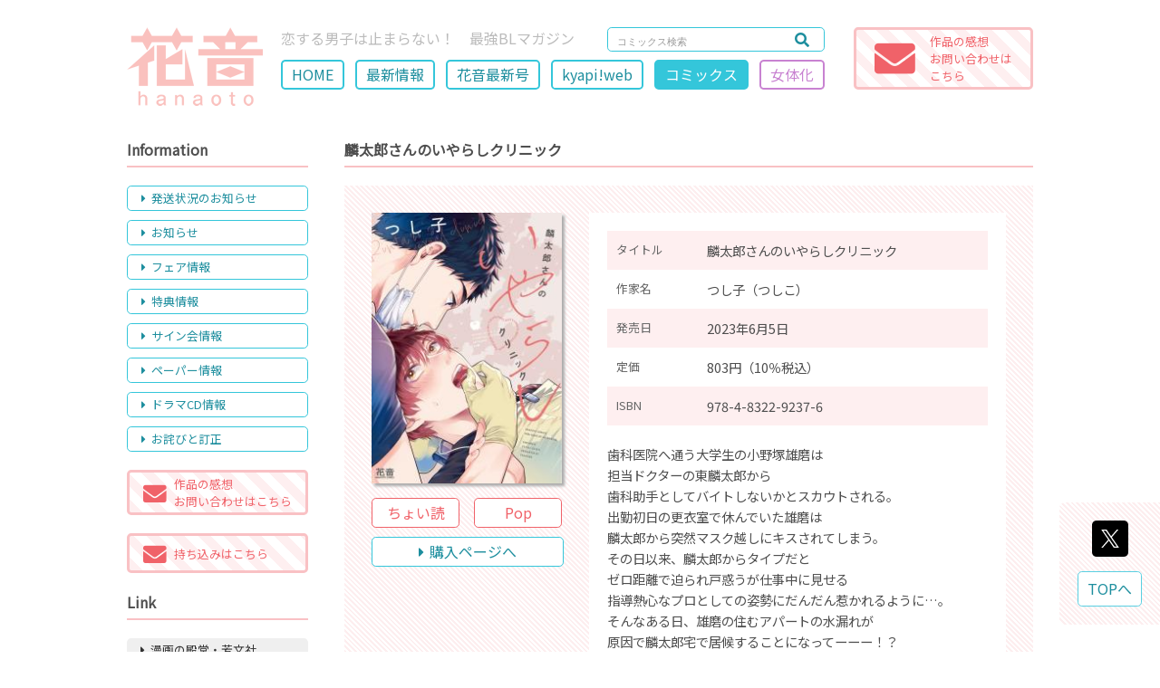

--- FILE ---
content_type: text/html; charset=UTF-8
request_url: https://hanaoto.net/comics/info/?comics=655&writer=227&author=9author=9author=9author=9author=9author=9author=9author=9author=9author=9author=9author=9author=9author=9author=9author=9author=9author=9author=9author=9author=9author=9author=9author=9author=9author=9author=9author=9author=9author=9author=9author=9author=9author=9author=9author=9author=9author=9author=9author=9author=9author=9author=9author=9author=9author=9author=9author=9author=9author=9author=9author=9author=9author=9author=9author=9author=9author=9author=9author=9author=9author=9author=9author=9
body_size: 29329
content:
<!DOCTYPE html>
<html prefix="og: http://ogp.me/ns#"><!-- <html lang="ja"> -->
<head>
    <!-- Global site tag (gtag.js) - Google Analytics -->
    <script async src="https://www.googletagmanager.com/gtag/js?id=UA-139729073-1"></script>
    <script>
      window.dataLayer = window.dataLayer || [];
      function gtag(){dataLayer.push(arguments);}
      gtag('js', new Date());
    
      gtag('config', 'UA-139729073-1');
    </script>

    <meta charset="UTF-8">
    <meta name="viewport" content="width=device-width,initial-scale=1.0,minimum-scale=1.0,maximum-scale=1.0" />
    <meta http-equiv="x-ua-compatible" content="IE=edge">
    <meta http-equiv="Content-Style-Type" content="text/css">
    <meta name="format-detection" content="telephone=no">
    <meta name="description" content="">
    <meta name="keywords" content="">
    <meta name="author" content="EOS.INC">
    <meta name="copyright" content="&copy; 2019 HOUBUNSHA Co.,Ltd">
    <meta name="robots" content="index">
    <meta name="apple-mobile-web-app-capable" content="yes" />
    <meta property="og:type" content="website">
    <meta property="og:url" content="https://hanaoto.net/comics/info/?comics=655&writer=227&author=9author=9author=9author=9author=9author=9author=9author=9author=9author=9author=9author=9author=9author=9author=9author=9author=9author=9author=9author=9author=9author=9author=9author=9author=9author=9author=9author=9author=9author=9author=9author=9author=9author=9author=9author=9author=9author=9author=9author=9author=9author=9author=9author=9author=9author=9author=9author=9author=9author=9author=9author=9author=9author=9author=9author=9author=9author=9author=9author=9author=9author=9author=9author=9comics=655&writer=227&author=9author=9author=9author=9author=9author=9author=9author=9author=9author=9author=9author=9author=9author=9author=9author=9author=9author=9author=9author=9author=9author=9author=9author=9author=9author=9author=9author=9author=9author=9author=9author=9author=9author=9author=9author=9author=9author=9author=9author=9author=9author=9author=9author=9author=9author=9author=9author=9author=9author=9author=9author=9author=9author=9author=9author=9author=9author=9author=9author=9author=9author=9author=9author=9">
    <meta property="og:title" content="麟太郎さんのいやらしクリニック">
    <meta property="og:image" content="https://hanaoto.net/images/comics/rintarousannoiyarashiclinic_1.jpg">
    <meta property="og:locale" content="ja_JP">
    <meta property="og:site_name"  content="web花音">
    <meta property="og:description" content="歯科医院へ通う大学生の小野塚雄磨は
担当ドクターの東麟太郎から
歯科助手としてバイトしないかとスカウトされる。
出勤初…">

    <meta name="twitter:card" content="summary">
    <meta name="twitter:site" content="hanaoto_info">

    <link rel="shortcut icon" href="../../images/site/favicon.ico">
	<link rel="canonical" href="https://hanaoto.net/">
    <link href="https://fonts.googleapis.com/css?family=Noto+Sans+JP&amp;subset=japanese" rel="stylesheet">
    <link rel="stylesheet" type="text/css" href="../../css/reset.css?20220927140834" media="all">
    <link rel="stylesheet" type="text/css" href="../../css/style_pc.css?20250220070458"  media="screen and (min-width:1000px)">
    <link rel="stylesheet" type="text/css" href="../../css/style_phone.css?20250220070458" media="screen and (max-width:999px)">
    <link rel="stylesheet" type="text/css" href="../../css/lightbox.min.css?20171126153048" media="all">
    <link rel="stylesheet" type="text/css" href="../../js/slick.css?20171003104928" media="all">
    <link rel="stylesheet" type="text/css" href="../../js/slick-theme.css?20171003104928" media="all">
<!--     <link rel="stylesheet" type="text/css" href="../../css/fontawesome/all.min.css?20250220071006" media="all"> -->
   <link href="https://use.fontawesome.com/releases/v5.0.6/css/all.css" rel="stylesheet">
    <title>麟太郎さんのいやらしクリニック</title>
</head>
<body id="page_top">
	<header role="banner" id="header" class="flex_sb"><!-- ▽header -->
    	<div class="flex_box flex_box_smp">
            <h1>
            	<div class="pc_mode"><a href="https://hanaoto.net/"><img src="../../images/site/logo_pc.png?20190426144935" alt="web花音" /></a></div>
            	<div class="smp_mode"><a href="https://hanaoto.net/"><img src="../../images/site/logo_smp.png?20190408155755" alt="web花音" /></a></div>
            </h1>
            <div id="h_area">
                <div class="flex_sb">
                	<p>恋する男子は止まらない！　最強BLマガジン</p>

                    <form method="POST" action="../../search/" class="search_container">
                        <input type="text" name="keyword" value="" placeholder="コミックス検索">
                        <button><i class="fas fa-search"></i></button>
                    </form>
                </div>

				<div class="smp_mode head_mail"><a href="../../mail/"<i class="fas fa-envelope"></i></a></div>

				<div id="nav_toggle">
                    <div>
                        <span></span>
                        <span></span>
                        <span></span>
                    </div>
                </div>

				<ul id="main_navi" class="flex_box pc_mode">
                                    <li><a href="../../">HOME</a></li>
                                    <li><a href="../../new/">最新情報</a></li>
                                    <li><a href="../../magazine/">花音最新号</a></li>
                                    <li><a href="https://hanaoto.net/kyapi/" target="_blank">kyapi!web</a></li>
                                    <li><a href="../../comics/" id="on">コミックス</a></li>
                                    <li><a href="../../romiko/" class="romiko_page">女体化</a></li>
                                </ul>
            </div>
        </div>
        <div class="impression_link pc_mode"><a href="../../mail/">
            <div class="flex_sb">
                <div><i class="fas fa-envelope"></i></div>
                <div id="impression_submit"><span class="">作品の感想<br>お問い合わせは<br>こちら</span></div>
            </div>
        </a></div>
	</header><!-- ▲header -->
	<div id="smp_navi_area">
        <ul class="main_navi_smp">
                    <li><a href="../../">HOME</a></li>
                    <li><a href="../../new/">最新情報</a></li>
                    <li><a href="../../magazine/">花音最新号</a></li>
                    <li><a href="https://hanaoto.net/kyapi/" target="_blank">kyapi!web</a></li>
                    <li><a href="../../comics/" id="on">コミックス</a></li>
                    <li><a href="../../romiko/" class="romiko_page">女体化</a></li>
                </ul>
        <div id="side" class="smp_mode"><!-- ��side -->
            <div class="content_title_sub">Information</div>
            <ul id="side_navi">
			            	<li><a data-scroll href="../../new/#shipping"><i class="fas fa-caret-right"></i>発送状況のお知らせ</a></li>
                        	<li><a data-scroll href="../../new/#press"><i class="fas fa-caret-right"></i>お知らせ</a></li>
                        	<li><a data-scroll href="../../new/#fair"><i class="fas fa-caret-right"></i>フェア情報</a></li>
                        	<li><a data-scroll href="../../new/#tokuten"><i class="fas fa-caret-right"></i>特典情報</a></li>
                        	<li><a data-scroll href="../../new/#sign"><i class="fas fa-caret-right"></i>サイン会情報</a></li>
                        	<li><a data-scroll href="../../new/#paper"><i class="fas fa-caret-right"></i>ペーパー情報</a></li>
                        	<li><a data-scroll href="../../new/#dramacd"><i class="fas fa-caret-right"></i>ドラマCD情報</a></li>
                        	<li><a data-scroll href="../../new/#correction"><i class="fas fa-caret-right"></i>お詫びと訂正</a></li>
                        </ul>

			<div class="impression_link"><a href="../../mail/">
            	<div class="flex_sb flex_box_smp flex_item_center">
                    <div><i class="fas fa-envelope"></i></div>
                    <div id="impression_submit">作品の感想<br>お問い合わせはこちら</div>
                </div>
            </a></div>

			<div class="impression_link"><a href="../../new/#web_mochikomi">
            	<div class="flex_sb flex_box_smp flex_item_center">
                    <div><i class="fas fa-envelope web_mochikomi"></i></div>
                    <div id="impression_submit">持ち込みはこちら　　</div>
                </div>
            </a></div>

            <div class="content_title_sub pc_mode">Link</div>
            <ul id="side_link" class="pc_mode">
			            	<li class="pc_mode"><a href="http://houbunsha.co.jp/" target="_blank"><i class="fas fa-caret-right"></i>漫画の殿堂・芳文社</a></li>
                        	<li class="pc_mode"><a href="http://www.dokidokivisual.com/" target="_blank"><i class="fas fa-caret-right"></i>まんがタイムきららweb</a></li>
                        	<li class="pc_mode"><a href="https://hanaoto.net/kyapi/" target="_blank"><i class="fas fa-caret-right"></i>kyapi!公式ブログ</a></li>
                        	<li class="pc_mode"><a href="http://houbunsha.co.jp/company/" target="_blank"><i class="fas fa-caret-right"></i>会社案内</a></li>
                        </ul>

            <div class="content_title_sub pc_mode">Ｘ</div>
            <div id="sns_link" class="pc_mode">
                <a href="https://twitter.com/hanaoto_info" class="twitter-follow-button" data-show-count="false" data-lang="ja">@hanaoto_infoさんをフォロー</a>
            </div>
        </div><!-- ��side -->
    </div>
	<div id="wrapper" class="flex_sb_reverse"><!-- ▽wrapper -->
        <main role="main" id="contents"><!-- ▽content -->
            <div class="content_title_sub">麟太郎さんのいやらしクリニック</div>

			<div id="info_area" class="flex_box">
                <div id="info_left">
					                	<img src="../../images/comics/rintarousannoiyarashiclinic_1.jpg?20230607104100" />
					                    <div class="flex_sb flex_sb_smp">
                    	                    <a class="choi_link" href="../../images/choi/rintarousannoiyarashiclinic_1_c.jpg" data-lightbox="choi-1" data-title="麟太郎さんのいやらしクリニック">ちょい読</a>
                                        	                    <a class="pop_link" href="../../images/popup/rintarousannoiyarashiclinic_1_p.jpg" data-lightbox="popup-1" data-title="麟太郎さんのいやらしクリニック">Pop</a>
                                        </div>
                    <a class="new_issue_buy" href="https://houbunsha.co.jp/comics/detail.php?p=%CE%DB%C2%C0%CF%BA%A4%B5%A4%F3%A4%CE%A4%A4%A4%E4%A4%E9%A4%B7%A5%AF%A5%EA%A5%CB%A5%C3%A5%AF" target="_blank"><i class="fas fa-caret-right"></i>購入ページへ</a>
                </div>

                <div id="info_right">
                    <table id="info_tbl">
                        <tr>
                            <th>タイトル</th>
                            <td>麟太郎さんのいやらしクリニック</td>
                        </tr><tr>
                            <th>作家名</th>
                            <td>つし子（つしこ）</td>
                        </tr><tr>
                            <th>発売日</th>
                            <td>2023年6月5日</td>
                        </tr><tr>
                            <th>定価</th>
                            <td>803円（10％税込）</td>
                        </tr><tr>
                            <th>ISBN</th>
                            <td>978-4-8322-9237-6</td>
                        </tr>
                    </table>
                    <div id="info_comment">歯科医院へ通う大学生の小野塚雄磨は<br />担当ドクターの東麟太郎から<br />歯科助手としてバイトしないかとスカウトされる。<br />出勤初日の更衣室で休んでいた雄磨は<br />麟太郎から突然マスク越しにキスされてしまう。<br />その日以来、麟太郎からタイプだと<br />ゼロ距離で迫られ戸惑うが仕事中に見せる<br />指導熱心なプロとしての姿勢にだんだん惹かれるように…。<br />そんなある日、雄磨の住むアパートの水漏れが<br />原因で麟太郎宅で居候することになってーーー！？<br />スパダリ歯科医×巻き込まれ貧乏大学生のハプニングBL♥<br />描き下ろし１０ページ収録！</div>
                </div>
            </div>
            <div class="content_title_sub">「つし子」のコミックス<span class="comics_count"><i class="fas fa-book"></i>1</span></div>
            <div id="new_comics_area">
                <ul class="new_comics_lineup flex_wrap">
                                    <li class="flex_sb flex_box_smp">
                                                <div><a href="../../comics/info/?comics=655&writer=227&author=9author=9author=9author=9author=9author=9author=9author=9author=9author=9author=9author=9author=9author=9author=9author=9author=9author=9author=9author=9author=9author=9author=9author=9author=9author=9author=9author=9author=9author=9author=9author=9author=9author=9author=9author=9author=9author=9author=9author=9author=9author=9author=9author=9author=9author=9author=9author=9author=9author=9author=9author=9author=9author=9author=9author=9author=9author=9author=9author=9author=9author=9author=9author=9"><img src="../../images/comics/rintarousannoiyarashiclinic_1.jpg?20230607104100" /></a></div>
                                                <div class="new_comics_data">
                            <div class="new_issue_day">2023年6月5日</div>
                            <h2 class="new_issue_title"><a href="../../comics/info/?comics=655&writer=227&author=9author=9author=9author=9author=9author=9author=9author=9author=9author=9author=9author=9author=9author=9author=9author=9author=9author=9author=9author=9author=9author=9author=9author=9author=9author=9author=9author=9author=9author=9author=9author=9author=9author=9author=9author=9author=9author=9author=9author=9author=9author=9author=9author=9author=9author=9author=9author=9author=9author=9author=9author=9author=9author=9author=9author=9author=9author=9author=9author=9author=9author=9author=9author=9" id="on">麟太郎さんのいやらしクリニック</a></h2>
                            <h3 class="new_issue_author">つし子</h3>
                            <div class="flex_box flex_box_smp">
                                                            <a class="choi_link" href="../../images/choi/rintarousannoiyarashiclinic_1_c.jpg" data-lightbox="choi" data-title="麟太郎さんのいやらしクリニック">ちょい読</a>
                                                                                        <a class="pop_link" href="../../images/popup/rintarousannoiyarashiclinic_1_p.jpg" data-lightbox="popup" data-title="麟太郎さんのいやらしクリニック">Pop</a>
                            	                            <div class="pc_mode"><a class="new_issue_buy" href="https://houbunsha.co.jp/comics/detail.php?p=%CE%DB%C2%C0%CF%BA%A4%B5%A4%F3%A4%CE%A4%A4%A4%E4%A4%E9%A4%B7%A5%AF%A5%EA%A5%CB%A5%C3%A5%AF" target="_blank"><i class="fas fa-caret-right"></i>購入ページへ</a></div>
                            </div>
                            <div class="smp_mode"><a class="new_issue_buy" href="https://houbunsha.co.jp/comics/detail.php?p=%CE%DB%C2%C0%CF%BA%A4%B5%A4%F3%A4%CE%A4%A4%A4%E4%A4%E9%A4%B7%A5%AF%A5%EA%A5%CB%A5%C3%A5%AF" target="_blank"><i class="fas fa-caret-right"></i>購入ページへ</a></div>
                        </div>
                    </li>
				                </ul>
            
            </div>            <div id="comics_author_id" class="content_title_sub">作家名 コミックス検索</div>

			<div class="comics_author_search_area">
                <ul class="comics_author_search flex_box flex_wrap_smp">
                                    <li><a href="?author=1#comics_author_id">あ</a></li>
				                    <li><a href="?author=2#comics_author_id">か</a></li>
				                    <li><a href="?author=3#comics_author_id">さ</a></li>
				                    <li><a href="?author=4#comics_author_id">た</a></li>
				                    <li><a href="?author=5#comics_author_id">な</a></li>
				                    <li><a href="?author=6#comics_author_id">は</a></li>
				                    <li><a href="?author=7#comics_author_id">ま</a></li>
				                    <li><a href="?author=8#comics_author_id">や</a></li>
				                    <li><a href="?author=9#comics_author_id" id="on">ら</a></li>
				                    <li><a href="?author=10#comics_author_id">わ</a></li>
				                </ul>

				<ul id="comics_author_lineup" class="flex_wrap flex_wrap_smp">
                                </ul>

                <ul class="comics_author_search flex_box flex_wrap_smp">
                                    <li><a href="?author=1#comics_author_id">あ</a></li>
				                    <li><a href="?author=2#comics_author_id">か</a></li>
				                    <li><a href="?author=3#comics_author_id">さ</a></li>
				                    <li><a href="?author=4#comics_author_id">た</a></li>
				                    <li><a href="?author=5#comics_author_id">な</a></li>
				                    <li><a href="?author=6#comics_author_id">は</a></li>
				                    <li><a href="?author=7#comics_author_id">ま</a></li>
				                    <li><a href="?author=8#comics_author_id">や</a></li>
				                    <li><a href="?author=9#comics_author_id" id="on">ら</a></li>
				                    <li><a href="?author=10#comics_author_id">わ</a></li>
				                </ul>
            </div>


        </main><!-- ▲content -->
        <div id="side" class="pc_mode"><!-- ▽side -->
            <div class="content_title_sub">Information</div>
            <ul id="side_navi">
			            	<li><a data-scroll href="../../new/#shipping"><i class="fas fa-caret-right"></i>発送状況のお知らせ</a></li>
                        	<li><a data-scroll href="../../new/#press"><i class="fas fa-caret-right"></i>お知らせ</a></li>
                        	<li><a data-scroll href="../../new/#fair"><i class="fas fa-caret-right"></i>フェア情報</a></li>
                        	<li><a data-scroll href="../../new/#tokuten"><i class="fas fa-caret-right"></i>特典情報</a></li>
                        	<li><a data-scroll href="../../new/#sign"><i class="fas fa-caret-right"></i>サイン会情報</a></li>
                        	<li><a data-scroll href="../../new/#paper"><i class="fas fa-caret-right"></i>ペーパー情報</a></li>
                        	<li><a data-scroll href="../../new/#dramacd"><i class="fas fa-caret-right"></i>ドラマCD情報</a></li>
                        	<li><a data-scroll href="../../new/#correction"><i class="fas fa-caret-right"></i>お詫びと訂正</a></li>
                        </ul>

			<div class="impression_link"><a href="../../mail/">
            	<div class="flex_sb flex_box_smp flex_item_center">
                    <div><i class="fas fa-envelope"></i></div>
                    <div id="impression_submit">作品の感想<br>お問い合わせはこちら</div>
                </div>
            </a></div>

			<div class="impression_link"><a href="../../new/#web_mochikomi">
            	<div class="flex_sb flex_box_smp flex_item_center">
                    <div><i class="fas fa-envelope web_mochikomi"></i></div>
                    <div id="impression_submit">持ち込みはこちら　　</div>
                </div>
            </a></div>

            <div class="content_title_sub pc_mode">Link</div>
            <ul id="side_link" class="pc_mode">
			            	<li class="pc_mode"><a href="http://houbunsha.co.jp/" target="_blank"><i class="fas fa-caret-right"></i>漫画の殿堂・芳文社</a></li>
                        	<li class="pc_mode"><a href="http://www.dokidokivisual.com/" target="_blank"><i class="fas fa-caret-right"></i>まんがタイムきららweb</a></li>
                        	<li class="pc_mode"><a href="https://hanaoto.net/kyapi/" target="_blank"><i class="fas fa-caret-right"></i>kyapi!公式ブログ</a></li>
                        	<li class="pc_mode"><a href="http://houbunsha.co.jp/company/" target="_blank"><i class="fas fa-caret-right"></i>会社案内</a></li>
                        </ul>

            <div class="content_title_sub pc_mode">Ｘ</div>
            <div id="sns_link" class="pc_mode">
                <a href="https://twitter.com/hanaoto_info" class="twitter-follow-button" data-show-count="false" data-lang="ja">@hanaoto_infoさんをフォロー</a>
            </div>
        </div><!-- ▲side -->
	</div><!-- ▲wrapper -->

    <div class="content_title_sub smp_mode">Ｘ</div>
    <div id="sns_link" class="smp_mode">
        <a href="https://twitter.com/hanaoto_info" class="twitter-follow-button" data-show-count="false" data-lang="ja">@hanaoto_infoさんをフォロー</a> <script>!function(d,s,id){var js,fjs=d.getElementsByTagName(s)[0],p=/^http:/.test(d.location)?'http':'https';if(!d.getElementById(id)){js=d.createElement(s);js.id=id;js.src=p+'://platform.twitter.com/widgets.js';fjs.parentNode.insertBefore(js,fjs);}}(document, 'script', 'twitter-wjs');</script>
        <a class="twitter-timeline" height="400" data-chrome="noheader nofooter" href="https://twitter.com/hanaoto_info" 
        data-widget-id="510250995796803584">@hanaoto_info からのポスト</a>
        <script>!function(d,s,id){var 
        js,fjs=d.getElementsByTagName(s)[0],p=/^http:/.test(d.location)?'http':'https';if(!d.getElementById(id)){js=d.createElement(s);js.id=id;js.src=p+"://platform.twitter.com/widgets.js";fjs.parentNode.insertBefore(js,fjs);}}(document,"script","twitter-wjs");</script>
    </div>

	<footer role="contentinfo" id="footer"><!-- ▽footer -->
    	<div id="footer_protection" class="flex_sb">
        	<div><img src="../../images/site/houbunsha.png?20190409142436" alt="株式会社芳文社" /></div>
            <p>このページに掲載された全ての画像・文書の著作権は、株式会社芳文社に帰属します。<br />無断での複製・掲載・転載・放送等を禁じます。</p>
        </div>
        <dl id="abj_area">
            <dt><img src="../../images/site/abj_hanaoto.png?20190409142320" alt="ABJマークは、この電子書店・電子書籍配信サービスが、著作権者からコンテンツ使用許諾を得た正規版配信サービスであることを示す登録商標です。" /></dt>
            <dd>
                ABJマークは、この電子書店・電子書籍配信サービスが、著作権者からコンテンツ使用許諾を得た正規版配信サービスであることを示す登録商標です。<br/>
                ABJマークの詳細、ABJマークを掲示しているサービスの一覧は<a href="https://aebs.or.jp/" target="_blank">こちら</a><br/><br/>

                <div class="f_center"><a href="../../js/pdfjs/web/viewer.html?file=generativeAIJointStatement.pdf" target="_blank">生成AI時代の創作と権利のあり方に関する共同声明</a></div>

            </dd>
        </dl>
        <p id="copyright"><small>&copy; 2019 HOUBUNSHA Co.,Ltd</small></p>
	</footer><!-- ▲footer -->

	<div id="pageup_box">
    	<div class="flex_box_smp">
<!--
            <div id="share_tw"><a href="http://twitter.com/share?text=麟太郎さんのいやらしクリニック&url=https://hanaoto.net/comics/info/?comics=655&writer=227&author=9author=9author=9author=9author=9author=9author=9author=9author=9author=9author=9author=9author=9author=9author=9author=9author=9author=9author=9author=9author=9author=9author=9author=9author=9author=9author=9author=9author=9author=9author=9author=9author=9author=9author=9author=9author=9author=9author=9author=9author=9author=9author=9author=9author=9author=9author=9author=9author=9author=9author=9author=9author=9author=9author=9author=9author=9author=9author=9author=9author=9author=9author=9author=9comics=655&writer=227&author=9author=9author=9author=9author=9author=9author=9author=9author=9author=9author=9author=9author=9author=9author=9author=9author=9author=9author=9author=9author=9author=9author=9author=9author=9author=9author=9author=9author=9author=9author=9author=9author=9author=9author=9author=9author=9author=9author=9author=9author=9author=9author=9author=9author=9author=9author=9author=9author=9author=9author=9author=9author=9author=9author=9author=9author=9author=9author=9author=9author=9author=9author=9author=9&hashtags=web花音" target="_blank"><i class="fab fa-twitter-square"></i></a></div>
-->
            <div id="share_tw"><a href="http://twitter.com/share?text=麟太郎さんのいやらしクリニック&url=https://hanaoto.net/comics/info/?comics=655&writer=227&author=9author=9author=9author=9author=9author=9author=9author=9author=9author=9author=9author=9author=9author=9author=9author=9author=9author=9author=9author=9author=9author=9author=9author=9author=9author=9author=9author=9author=9author=9author=9author=9author=9author=9author=9author=9author=9author=9author=9author=9author=9author=9author=9author=9author=9author=9author=9author=9author=9author=9author=9author=9author=9author=9author=9author=9author=9author=9author=9author=9author=9author=9author=9author=9comics=655&writer=227&author=9author=9author=9author=9author=9author=9author=9author=9author=9author=9author=9author=9author=9author=9author=9author=9author=9author=9author=9author=9author=9author=9author=9author=9author=9author=9author=9author=9author=9author=9author=9author=9author=9author=9author=9author=9author=9author=9author=9author=9author=9author=9author=9author=9author=9author=9author=9author=9author=9author=9author=9author=9author=9author=9author=9author=9author=9author=9author=9author=9author=9author=9author=9author=9&hashtags=web花音" target="_blank"><img src="../../css/logo.svg" /></a></div>
            <div id="pageup_btn">TOPへ</div>
	    </div>
    </div>

    <script src='//ajax.googleapis.com/ajax/libs/jquery/3.2.0/jquery.min.js'></script>
    <script type="text/javascript" src="../../js/slick.min.js?20171003104928"></script>
    <script type="text/javascript" src="../../js/lightbox.min.js?20171126153048"></script>
    <script type="text/javascript" src="../../js/smooth-scroll.min.js?20190320183052"></script>
	<script async src="https://cdn.ampproject.org/v0.js"></script>
	<script async custom-element="amp-fx-collection" src="https://cdn.ampproject.org/v0/amp-fx-collection-0.1.js"></script>
    <script type="text/javascript">

	jQuery( window ).on( 'load', function() {
	var wh = window.innerWidth;
		if (1000 > wh) {
			id    = location.hash;
			speed = 0;
			headerHight = 40;
			if ( '' != id ) {
				pos = jQuery( id ).offset().top - headerHight;
				jQuery( 'html' ).animate({ scrollTop: pos }, speed );
			}
		}
	});

	$(function(){

		sizeChange();
		window.addEventListener('resize', function() {
			sizeChange();
		});

		function sizeChange() {
			var wh = window.innerWidth;
			if (wh >= 1000) {
							} else {
								document.getElementById("smp_navi_area").style.display="none";
				document.getElementById("h_area").classList.remove('open');
			}
		}


		$(window).on("scroll touchmove", function(){ //スクロール中に判断する
			$("#pageup_box").stop(); //アニメーションしている場合、アニメーションを強制停止
			$("#pageup_box").css('display', 'none').delay(500).fadeIn('fast');//スクロール中は非表示にして、500ミリ秒遅らせて再び表示
		});

		$('#nav_toggle').click(function(){
			$("#h_area").toggleClass('open');
			$("#smp_navi_area").slideToggle(200);
		});

		var TopBtn = $('#pageup_btn');
		TopBtn.click(function() {
			$('body,html').animate({
				scrollTop: 0
			}, 300);
			return false;
		});

	});
	</script>
</body>
</html>
